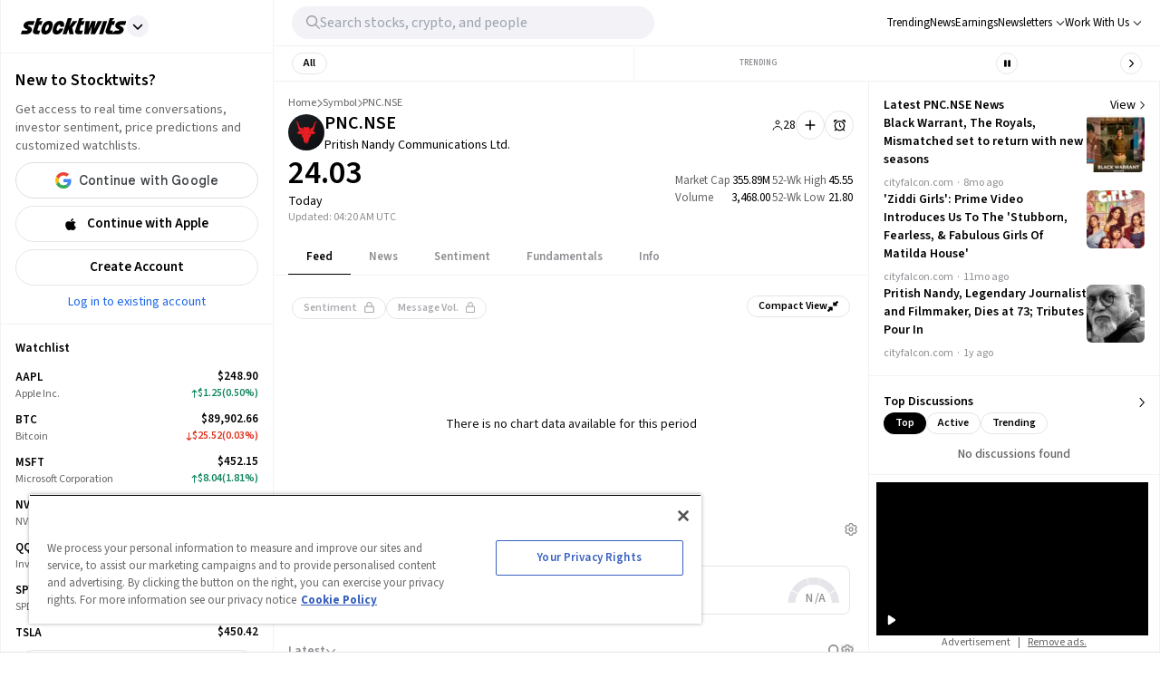

--- FILE ---
content_type: application/javascript; charset=UTF-8
request_url: https://stocktwits.com/_next/static/chunks/7739.8dcfa35b35422846.js
body_size: 979
content:
(self.webpackChunk_N_E=self.webpackChunk_N_E||[]).push([[7739],{5316:r=>{r.exports=function(r,n){return function(t){return null!=t&&t[r]===n&&(void 0!==n||r in Object(t))}}},10724:r=>{r.exports=function(r,n){return null!=r&&n in Object(r)}},14587:(r,n,t)=>{var e=t(34199),u=t(26089),o=t(71738),i=t(19723),f=t(84785),a=t(5316),c=t(61100);r.exports=function(r,n){return i(r)&&f(n)?a(c(r),n):function(t){var i=u(t,r);return void 0===i&&i===n?o(t,r):e(n,i,3)}}},16743:(r,n,t)=>{var e=t(58728),u=t(61100);r.exports=function(r,n){n=e(n,r);for(var t=0,o=n.length;null!=r&&t<o;)r=r[u(n[t++])];return t&&t==o?r:void 0}},19418:(r,n,t)=>{var e=t(95436),u=t(51306),o=t(19723),i=t(61100);r.exports=function(r){return o(r)?e(i(r)):u(r)}},19723:(r,n,t)=>{var e=t(33312),u=t(89723),o=/\.|\[(?:[^[\]]*|(["'])(?:(?!\1)[^\\]|\\.)*?\1)\]/,i=/^\w*$/;r.exports=function(r,n){if(e(r))return!1;var t=typeof r;return!!("number"==t||"symbol"==t||"boolean"==t||null==r||u(r))||i.test(r)||!o.test(r)||null!=n&&r in Object(n)}},20564:(r,n,t)=>{var e=t(77936);r.exports=t(51784)(e)},26089:(r,n,t)=>{var e=t(16743);r.exports=function(r,n,t){var u=null==r?void 0:e(r,n);return void 0===u?t:u}},40452:(r,n,t)=>{var e=t(20564);r.exports=function(r,n,t,u){return e(r,function(r,e,o){n(u,r,t(r),o)}),u}},41436:r=>{r.exports=function(r){return function(n,t,e){for(var u=-1,o=Object(n),i=e(n),f=i.length;f--;){var a=i[r?f:++u];if(!1===t(o[a],a,o))break}return n}}},50381:(r,n,t)=>{var e=t(84785),u=t(24967);r.exports=function(r){for(var n=u(r),t=n.length;t--;){var o=n[t],i=r[o];n[t]=[o,i,e(i)]}return n}},51096:(r,n,t)=>{r.exports=t(41436)()},51306:(r,n,t)=>{var e=t(16743);r.exports=function(r){return function(n){return e(n,r)}}},51784:(r,n,t)=>{var e=t(89527);r.exports=function(r,n){return function(t,u){if(null==t)return t;if(!e(t))return r(t,u);for(var o=t.length,i=n?o:-1,f=Object(t);(n?i--:++i<o)&&!1!==u(f[i],i,f););return t}}},53667:(r,n,t)=>{r.exports=t(94277)(function(r,n,t){r[+!t].push(n)},function(){return[[],[]]})},58728:(r,n,t)=>{var e=t(33312),u=t(19723),o=t(65099),i=t(15743);r.exports=function(r,n){return e(r)?r:u(r,n)?[r]:o(i(r))}},59863:(r,n,t)=>{var e=t(20564);r.exports=function(r,n){var t=[];return e(r,function(r,e,u){n(r,e,u)&&t.push(r)}),t}},61100:(r,n,t)=>{var e=t(89723),u=1/0;r.exports=function(r){if("string"==typeof r||e(r))return r;var n=r+"";return"0"==n&&1/r==-u?"-0":n}},64181:(r,n,t)=>{var e=t(60013);r.exports=function(r){var n=e(r,function(r){return 500===t.size&&t.clear(),r}),t=n.cache;return n}},65099:(r,n,t)=>{var e=t(64181),u=/[^.[\]]+|\[(?:(-?\d+(?:\.\d+)?)|(["'])((?:(?!\2)[^\\]|\\.)*?)\2)\]|(?=(?:\.|\[\])(?:\.|\[\]|$))/g,o=/\\(\\)?/g;r.exports=e(function(r){var n=[];return 46===r.charCodeAt(0)&&n.push(""),r.replace(u,function(r,t,e,u){n.push(e?u.replace(o,"$1"):t||r)}),n})},71738:(r,n,t)=>{var e=t(10724),u=t(81271);r.exports=function(r,n){return null!=r&&u(r,n,e)}},77936:(r,n,t)=>{var e=t(51096),u=t(24967);r.exports=function(r,n){return r&&e(r,n,u)}},78562:(r,n,t)=>{var e=t(85226),u=t(50381),o=t(5316);r.exports=function(r){var n=u(r);return 1==n.length&&n[0][2]?o(n[0][0],n[0][1]):function(t){return t===r||e(t,r,n)}}},81097:(r,n,t)=>{var e=t(82875),u=t(59863),o=t(85892),i=t(33312);r.exports=function(r,n){return(i(r)?e:u)(r,o(n,3))}},81271:(r,n,t)=>{var e=t(58728),u=t(5689),o=t(33312),i=t(17896),f=t(6047),a=t(61100);r.exports=function(r,n,t){n=e(n,r);for(var c=-1,v=n.length,l=!1;++c<v;){var p=a(n[c]);if(!(l=null!=r&&t(r,p)))break;r=r[p]}return l||++c!=v?l:!!(v=null==r?0:r.length)&&f(v)&&i(p,v)&&(o(r)||u(r))}},84785:(r,n,t)=>{var e=t(64676);r.exports=function(r){return r==r&&!e(r)}},85226:(r,n,t)=>{var e=t(31152),u=t(34199);r.exports=function(r,n,t,o){var i=t.length,f=i,a=!o;if(null==r)return!f;for(r=Object(r);i--;){var c=t[i];if(a&&c[2]?c[1]!==r[c[0]]:!(c[0]in r))return!1}for(;++i<f;){var v=(c=t[i])[0],l=r[v],p=c[1];if(a&&c[2]){if(void 0===l&&!(v in r))return!1}else{var s=new e;if(o)var x=o(l,p,v,r,n,s);if(!(void 0===x?u(p,l,3,o,s):x))return!1}}return!0}},85892:(r,n,t)=>{var e=t(78562),u=t(14587),o=t(84837),i=t(33312),f=t(19418);r.exports=function(r){return"function"==typeof r?r:null==r?o:"object"==typeof r?i(r)?u(r[0],r[1]):e(r):f(r)}},94168:r=>{r.exports=function(r,n,t,e){for(var u=-1,o=null==r?0:r.length;++u<o;){var i=r[u];n(e,i,t(i),r)}return e}},94277:(r,n,t)=>{var e=t(94168),u=t(40452),o=t(85892),i=t(33312);r.exports=function(r,n){return function(t,f){var a=i(t)?e:u,c=n?n():{};return a(t,r,o(f,2),c)}}},95436:r=>{r.exports=function(r){return function(n){return null==n?void 0:n[r]}}}}]);